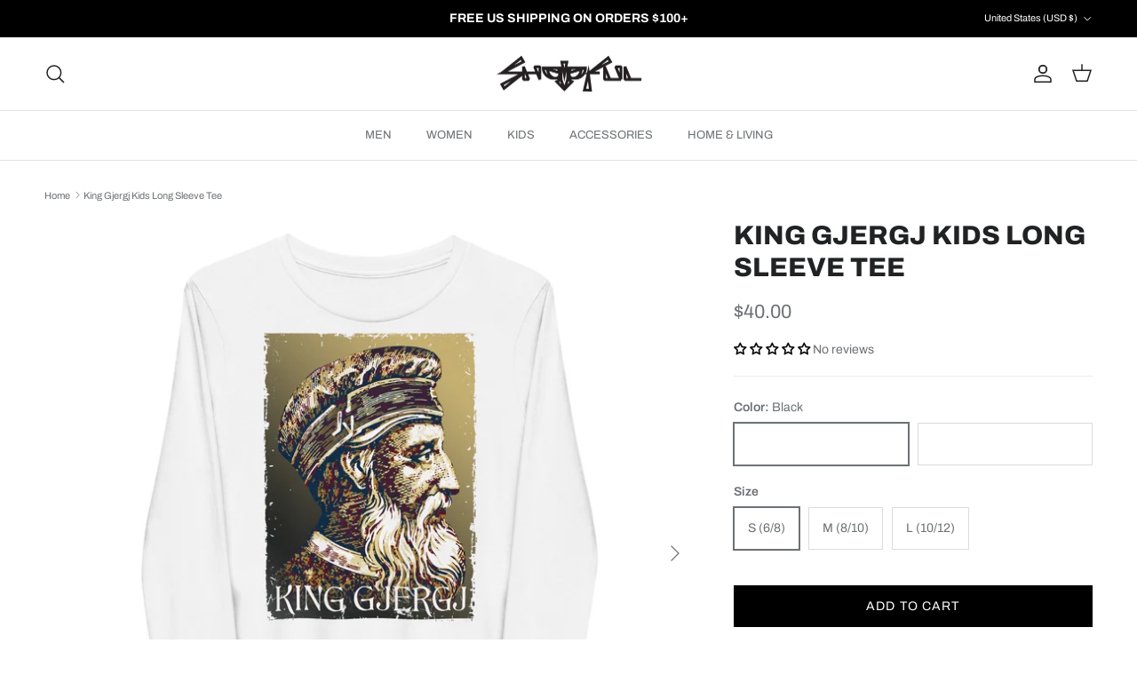

--- FILE ---
content_type: text/javascript
request_url: https://cdn.shopify.com/extensions/019b3697-792e-7226-8331-acb4ce7d04ed/judgeme-extensions-272/assets/ReviewWidgetMinimalHeader-ByCwt0Ye.js
body_size: 2348
content:
const __vite__mapDeps=(i,m=__vite__mapDeps,d=(m.f||(m.f=["./MedalsList-C3Loe_xu.js","./layout-DFV12QHD.js","./layout-BT9qA-zj.css","./Cluster-BHdJc2Gy.js","./Cluster-rmuEzDS5.css","./reviewWidgetHeaderProps-NGQSnEir.js","./Center-BAEG1eDa.js","./Center-DuedLykc.css","./Text-m4tvYGio.js","./Text-CQZ7f97l.css","./Button-B6EOSylK.js","./Button-Bfno6Nex.css","./Icon-BTuV2pxP.js","./Icon-Dm_usQ00.css","./chevron-down-DBIXxahe.js","./StarRating-D1dVyVd_.js","./StarRating-BGSIRr73.css","./review_api-Wwh6yxeT.js","./review_api-CPzc9Pff.css","./Box-4m3DDKXw.js","./Box-Cpz970de.css","./reviewWidgetHeaderProps-BEvX0zzH.css","./MedalsList-B-WstJTO.css","./CustomAnswerList-CoAOaaFF.js","./ProgressBar-DD8i1AWL.js","./ProgressBar-C6Opb00j.css","./CustomAnswerList-CXz-DLj1.css","./MediaPreview-CpRkx8Ds.js","./JLightboxCarousel-DVCnNNT_.js","./imgix-DDLpNkLT.js","./JLightboxCarousel-BPqEUJg-.css","./JLightbox-o9K26VH4.js","./JLightbox-DjWKU1yL.css","./JLightboxContent-BKaHuLFq.js","./JLightboxContent-B-FrSjnE.css","./ReviewItem-B3EgTHPS.js","./dates-CWAAmAcj.js","./ReviewItem-mmKxTnXd.css","./useViewport-U5TGu8Mk.js","./MediaPreview-Dg0yRZao.css","./KeywordList-C7aJ55p0.js","./KeywordList-CLOMiu4R.css"])))=>i.map(i=>d[i]);
import{_ as ie,r as oe,f as ne,a as le,o as s,B as l,z as o,p as a,e as r,u as S,D as e,H as ue,I as h,J as w,y as c,K as de,L as Q,M as we,F as me,E as p}from"./layout-DFV12QHD.js";import{C as b}from"./Cluster-BHdJc2Gy.js";import{r as ve,u as ge,A as he,a as ce,F as V,b as pe,J as _e,c as fe,d as y,S as Se,C as be,_ as ye,e as ke}from"./reviewWidgetHeaderProps-NGQSnEir.js";import{T as Ce}from"./Text-m4tvYGio.js";import{C as Ae}from"./Center-BAEG1eDa.js";import"./Button-B6EOSylK.js";import"./Icon-BTuV2pxP.js";import"./chevron-down-DBIXxahe.js";import"./StarRating-D1dVyVd_.js";import"./review_api-Wwh6yxeT.js";import"./Box-4m3DDKXw.js";/* empty css                                                               */const Te={__name:"ReviewWidgetMinimalHeader",props:ve,emits:["vote"],setup(M,{emit:Re}){const O=c(()=>p(()=>import("./MedalsList-C3Loe_xu.js"),__vite__mapDeps([0,1,2,3,4,5,6,7,8,9,10,11,12,13,14,15,16,17,18,19,20,21,22]),import.meta.url)),I=c(()=>p(()=>import("./CustomAnswerList-CoAOaaFF.js"),__vite__mapDeps([23,1,2,3,4,6,7,8,9,24,25,26]),import.meta.url)),k=c(()=>p(()=>import("./MediaPreview-CpRkx8Ds.js"),__vite__mapDeps([27,28,1,2,29,30,31,32,33,34,35,3,4,19,20,12,13,15,16,8,9,36,10,11,37,7,38,39]),import.meta.url)),$=c(()=>p(()=>import("./KeywordList-C7aJ55p0.js"),__vite__mapDeps([40,3,1,2,4,5,6,7,8,9,10,11,12,13,14,15,16,17,18,19,20,21,41]),import.meta.url)),q=M,u=oe(!1),{showAskQuestionForm:C,showCustomFilters:d,reviewCount:H,showQuestionsTab:K,showStoreReviews:A,showTabs:v,reviewKeywords:z,showMediaPreview:T,showExpandedMediaGallery:R,showProductMedals:N,hasCurrentProductReviews:_,hasChoiceCustomAnswers:g,reviewCountWithText:J,writeReviewButton:D,askQuestionButton:E,filterSettings:m,productReviewsCfAverageAnswers:B,noReviewsWriteReviewButton:U,noReviewsAskQuestionButton:G,shouldShowFilters:X,showActionButtons:Y,showNoReviewsState:Z,handleSortChange:F,handleSearch:f,handleCustomAnswerSelect:x,handleKeywordSelect:ee,handleWriteReview:P,handleTabChange:te,handleAskQuestion:W,PRODUCT_REVIEWS_TAB:se,SHOP_REVIEWS_TAB:ae,QUESTIONS_ANSWERS_TAB:j}=ge(q),L=ne(()=>{if(v.value)return!1;const t=m.widget_add_search_bar,i=g.value,n=D.value.visible||E.value.visible;return!(!t&&!i&&!n)}),re=t=>{u.value=!1,te(t)};return(t,i)=>(s(),le(me,null,[l(S,we(t.$attrs,{class:"jm-review-widget-minimal-header",space:600}),{default:o(()=>[l(b,{justify:"space-between",align:"flex-end",space:1e3},{default:o(()=>[l(S,{space:200},{default:o(()=>[t.settings.review_widget_widget_title_enabled?(s(),a(Ce,{key:0,class:"jm-review-widget-minimal-header__title",fontStyle:e(ue)(t.settings.review_widget_header_text_size,t.settings.review_widget_header_text_weight)},{default:o(()=>[h(w(t.settings.widget_title),1)]),_:1},8,["fontStyle"])):r("",!0),e(_)?(s(),a(b,{key:1,space:600,align:"center"},{default:o(()=>[l(he,{rating:parseFloat(t.reviewData.average_rating),"review-count-text":e(J),settings:t.settings,"header-theme":"minimal"},null,8,["rating","review-count-text","settings"]),e(N)?(s(),a(e(O),{key:0,"medal-data":t.reviewData.product_medals,"medal-size":"3em",settings:t.settings},null,8,["medal-data","settings"])):r("",!0)]),_:1})):r("",!0)]),_:1}),l(S,{space:400,class:"jm-review-widget-minimal-header__filter-container"},{default:o(()=>[l(b,{space:200,align:"center",class:"jm-review-widget-minimal-header__button-and-filters",justify:"flex-end"},{default:o(()=>[e(Y)?(s(),a(ce,{key:0,class:"jm-review-widget-minimal-header__action-buttons","write-review-button":e(D),"ask-question-button":e(E),onWriteReview:e(P),onAskQuestion:e(W)},null,8,["write-review-button","ask-question-button","onWriteReview","onAskQuestion"])):r("",!0),!e(v)&&e(_)?(s(),a(V,{key:1,class:"jm-review-widget-minimal-header__filters","filter-settings":e(m),"has-choice-custom-answers":e(g),"current-sort":t.currentSort,"collapsible-search":!0,compact:!0,"compact-sort":L.value,"compact-custom-answer-filter":!0,"show-search":u.value,"show-filters":e(d),onSortChange:e(F),onSearch:e(f),onToggleSearch:i[0]||(i[0]=n=>u.value=!u.value),onOpenFilters:i[1]||(i[1]=n=>d.value=!e(d))},null,8,["filter-settings","has-choice-custom-answers","current-sort","compact-sort","show-search","show-filters","onSortChange","onSearch"])):r("",!0)]),_:1})]),_:1})]),_:1}),e(B).length>0?(s(),a(e(I),{key:0,answers:e(B),collapsible:!0},null,8,["answers"])):r("",!0),e(T)&&!e(R)?(s(),a(e(k),{key:1,settings:t.settings,"product-data":t.productData,reviews:t.reviewData.photo_gallery||[],"on-media-preview-change":t.onMediaPreviewChange,"thumbnail-size":100,version:"carousel",onVote:i[2]||(i[2]=n=>t.$emit("vote",n))},null,8,["settings","product-data","reviews","on-media-preview-change"])):r("",!0),e(T)&&e(R)?(s(),a(e(k),{key:2,settings:t.settings,"product-data":t.productData,reviews:t.reviewData.photo_gallery||[],"on-media-preview-change":t.onMediaPreviewChange,"thumbnail-size":100,version:"carousel",onVote:i[3]||(i[3]=n=>t.$emit("vote",n))},null,8,["settings","product-data","reviews","on-media-preview-change"])):r("",!0),e(_)?(s(),a(pe,{key:3,settings:t.settings,"review-data":t.reviewData},null,8,["settings","review-data"])):r("",!0),t.settings.widget_show_review_keywords?(s(),a(e($),{key:4,keywords:e(z),"selected-keyword":t.selectedKeyword,onKeywordSelect:e(ee)},null,8,["keywords","selected-keyword","onKeywordSelect"])):r("",!0),e(v)?(s(),a(_e,{key:5,class:"jm-review-widget-minimal-header__tabs","model-value":t.activeTab.value,showTabs:e(v),"onUpdate:modelValue":re},{default:o(()=>[l(fe,null,de({default:o(()=>[l(y,{value:e(se)},{default:o(()=>[h(w(e(A)?e(Q)(t.settings.widget_product_reviews_subtab_text):e(Q)(t.settings.review_widget_review_word_plural))+" ("+w(e(H)?.toLocaleString())+") ",1)]),_:1},8,["value"]),e(A)?(s(),a(y,{key:0,value:e(ae)},{default:o(()=>[h(w(t.settings.widget_store_reviews_subtab_text)+" ("+w(t.widgetSettings.shopReviewsCount?.toLocaleString())+") ",1)]),_:1},8,["value"])):r("",!0),e(K)?(s(),a(y,{key:1,value:e(j)},{default:o(()=>[h(w(t.settings.widget_questions_subtab_text)+" ("+w(t.reviewData.number_of_questions?.toLocaleString()||0)+") ",1)]),_:1},8,["value"])):r("",!0)]),_:2},[t.activeTab.value!==e(j)?{name:"content",fn:o(()=>[e(X)?(s(),a(Ae,{key:0,class:"jm-review-widget-minimal-header__filters",max:e(m).widget_add_search_bar?"var(--jm-measure-large)":"none"},{default:o(()=>[l(V,{"filter-settings":e(m),"has-choice-custom-answers":e(g),"current-sort":t.currentSort,"collapsible-search":!0,"compact-sort":L.value,"compact-custom-answer-filter":!0,"show-search":u.value,"show-filters":e(d),onSortChange:e(F),onSearch:e(f),onToggleSearch:i[4]||(i[4]=n=>u.value=!u.value),onOpenFilters:i[5]||(i[5]=n=>d.value=!e(d))},null,8,["filter-settings","has-choice-custom-answers","current-sort","compact-sort","show-search","show-filters","onSortChange","onSearch"])]),_:1},8,["max"])):r("",!0)]),key:"0"}:void 0]),1024)]),_:1},8,["model-value","showTabs"])):r("",!0),u.value?(s(),a(Se,{key:6,class:"jm-review-widget-minimal-header__search-bar-tabs","show-search":u.value,placeholder:e(m).widget_search_placeholder,onSearch:e(f)},null,8,["show-search","placeholder","onSearch"])):r("",!0),e(g)?(s(),a(be,{key:7,"custom-form-data":t.reviewData.custom_form_filters_and_averages,"show-filters":e(d),"filters-title":e(m).review_widget_filters_title,onCustomAnswerSelect:e(x)},null,8,["custom-form-data","show-filters","filters-title","onCustomAnswerSelect"])):r("",!0),e(Z)?(s(),a(ye,{key:8,settings:t.settings,"write-review-button":e(U),"ask-question-button":e(G),onWriteReview:e(P),onAskQuestion:e(W)},null,8,["settings","write-review-button","ask-question-button","onWriteReview","onAskQuestion"])):r("",!0)]),_:1},16),l(ke,{show:e(C),settings:t.settings,"product-data":t.productData,"on-add-question":t.onAddQuestion,onClose:i[6]||(i[6]=n=>C.value=!1)},null,8,["show","settings","product-data","on-add-question"])],64))}},$e=ie(Te,[["__scopeId","data-v-37d1ac1b"]]);export{$e as default};
